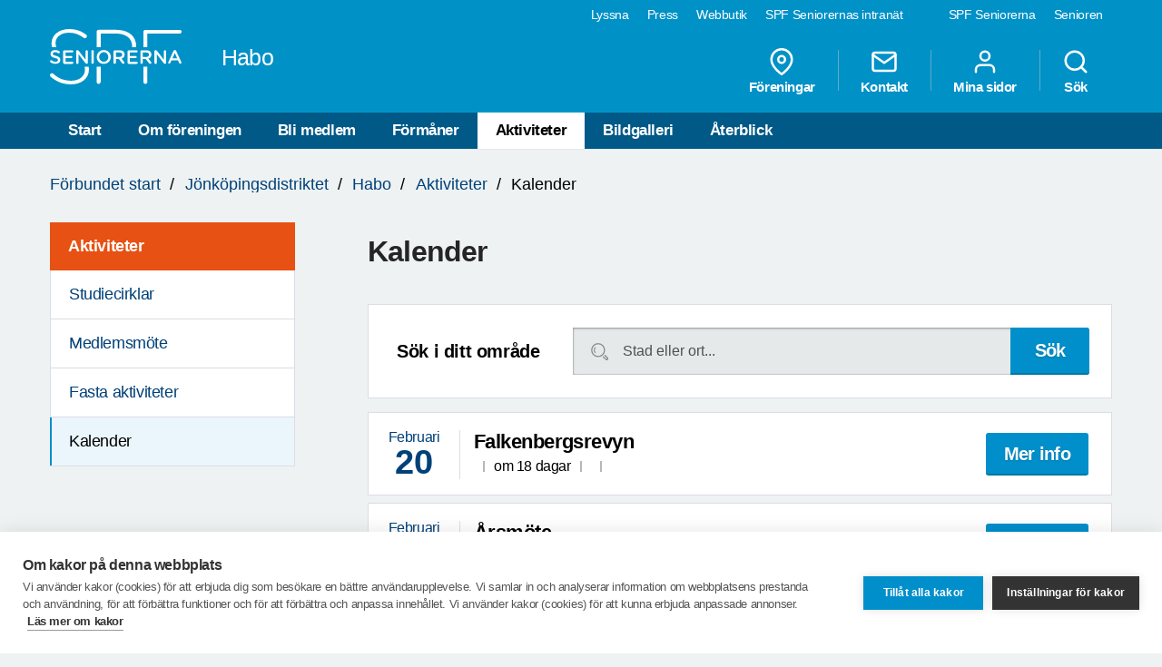

--- FILE ---
content_type: text/html; charset=utf-8
request_url: https://www.spfseniorerna.se/distrikt/jonkopingdistriktet/foreningslista/haboorten/aktiviteter/kalender/
body_size: 7647
content:


<!DOCTYPE html>
<html lang="sv">
<head>
    <meta charset="utf-8">
    <meta http-equiv="Content-Type" content="text/html;charset=UTF-8">
    <meta name="description">
    <meta name="keywords">
    <meta name="viewport" content="width=device-width, initial-scale=1, user-scalable=yes">
    <link rel="manifest" href="/Static/dist/asset-manifest.json?v=mkw7n-GrwsWMC-U6FefEtdt8RYEB9Tn6p40RYPPKvdo">
    <link rel="apple-touch-icon" href="/Static/images/apple-touch-icon.png?v=fINacuIRI7MbX8T71Xgzk7BHFInoxu0aFOAoJBr3DHI">
    <title>SPF Seniorerna - Kalender</title>

    <link rel="stylesheet" href="/Static/dist/style.bundle.css?v=XgRckhKqfFUM6FRh5RsE7X0Y3E6FO9dFvsGFXkj1KbQ" />
    <script src="/Static/scripts/libs/modernizr.custom.77867.js?v=12pTYZbvry6LPDXGXJ3s4BPce2o48uFruSyWnGGC24E"></script>
    <script src="/Static/scripts/libs/jquery/2.1.3/jquery.min.js?v=G8Sz8jp6FXwep7fKYlPkoZv42EVNrH74ZszVaoEK9wE"></script>

    <script type="text/javascript">var _baLocale = 'se', _baMode = ' ', _rd_ignore_hidden_element = true;</script>
    <script type="text/javascript" src="https://www.browsealoud.com/plus/scripts/ba.js"></script>


    


    <link href="https://www.spfseniorerna.se/distrikt/jonkopingdistriktet/foreningslista/haboorten/aktiviteter/kalender/" rel="canonical" />
    
    
    <script>
!function(T,l,y){var S=T.location,k="script",D="instrumentationKey",C="ingestionendpoint",I="disableExceptionTracking",E="ai.device.",b="toLowerCase",w="crossOrigin",N="POST",e="appInsightsSDK",t=y.name||"appInsights";(y.name||T[e])&&(T[e]=t);var n=T[t]||function(d){var g=!1,f=!1,m={initialize:!0,queue:[],sv:"5",version:2,config:d};function v(e,t){var n={},a="Browser";return n[E+"id"]=a[b](),n[E+"type"]=a,n["ai.operation.name"]=S&&S.pathname||"_unknown_",n["ai.internal.sdkVersion"]="javascript:snippet_"+(m.sv||m.version),{time:function(){var e=new Date;function t(e){var t=""+e;return 1===t.length&&(t="0"+t),t}return e.getUTCFullYear()+"-"+t(1+e.getUTCMonth())+"-"+t(e.getUTCDate())+"T"+t(e.getUTCHours())+":"+t(e.getUTCMinutes())+":"+t(e.getUTCSeconds())+"."+((e.getUTCMilliseconds()/1e3).toFixed(3)+"").slice(2,5)+"Z"}(),iKey:e,name:"Microsoft.ApplicationInsights."+e.replace(/-/g,"")+"."+t,sampleRate:100,tags:n,data:{baseData:{ver:2}}}}var h=d.url||y.src;if(h){function a(e){var t,n,a,i,r,o,s,c,u,p,l;g=!0,m.queue=[],f||(f=!0,t=h,s=function(){var e={},t=d.connectionString;if(t)for(var n=t.split(";"),a=0;a<n.length;a++){var i=n[a].split("=");2===i.length&&(e[i[0][b]()]=i[1])}if(!e[C]){var r=e.endpointsuffix,o=r?e.location:null;e[C]="https://"+(o?o+".":"")+"dc."+(r||"services.visualstudio.com")}return e}(),c=s[D]||d[D]||"",u=s[C],p=u?u+"/v2/track":d.endpointUrl,(l=[]).push((n="SDK LOAD Failure: Failed to load Application Insights SDK script (See stack for details)",a=t,i=p,(o=(r=v(c,"Exception")).data).baseType="ExceptionData",o.baseData.exceptions=[{typeName:"SDKLoadFailed",message:n.replace(/\./g,"-"),hasFullStack:!1,stack:n+"\nSnippet failed to load ["+a+"] -- Telemetry is disabled\nHelp Link: https://go.microsoft.com/fwlink/?linkid=2128109\nHost: "+(S&&S.pathname||"_unknown_")+"\nEndpoint: "+i,parsedStack:[]}],r)),l.push(function(e,t,n,a){var i=v(c,"Message"),r=i.data;r.baseType="MessageData";var o=r.baseData;return o.message='AI (Internal): 99 message:"'+("SDK LOAD Failure: Failed to load Application Insights SDK script (See stack for details) ("+n+")").replace(/\"/g,"")+'"',o.properties={endpoint:a},i}(0,0,t,p)),function(e,t){if(JSON){var n=T.fetch;if(n&&!y.useXhr)n(t,{method:N,body:JSON.stringify(e),mode:"cors"});else if(XMLHttpRequest){var a=new XMLHttpRequest;a.open(N,t),a.setRequestHeader("Content-type","application/json"),a.send(JSON.stringify(e))}}}(l,p))}function i(e,t){f||setTimeout(function(){!t&&m.core||a()},500)}var e=function(){var n=l.createElement(k);n.src=h;var e=y[w];return!e&&""!==e||"undefined"==n[w]||(n[w]=e),n.onload=i,n.onerror=a,n.onreadystatechange=function(e,t){"loaded"!==n.readyState&&"complete"!==n.readyState||i(0,t)},n}();y.ld<0?l.getElementsByTagName("head")[0].appendChild(e):setTimeout(function(){l.getElementsByTagName(k)[0].parentNode.appendChild(e)},y.ld||0)}try{m.cookie=l.cookie}catch(p){}function t(e){for(;e.length;)!function(t){m[t]=function(){var e=arguments;g||m.queue.push(function(){m[t].apply(m,e)})}}(e.pop())}var n="track",r="TrackPage",o="TrackEvent";t([n+"Event",n+"PageView",n+"Exception",n+"Trace",n+"DependencyData",n+"Metric",n+"PageViewPerformance","start"+r,"stop"+r,"start"+o,"stop"+o,"addTelemetryInitializer","setAuthenticatedUserContext","clearAuthenticatedUserContext","flush"]),m.SeverityLevel={Verbose:0,Information:1,Warning:2,Error:3,Critical:4};var s=(d.extensionConfig||{}).ApplicationInsightsAnalytics||{};if(!0!==d[I]&&!0!==s[I]){var c="onerror";t(["_"+c]);var u=T[c];T[c]=function(e,t,n,a,i){var r=u&&u(e,t,n,a,i);return!0!==r&&m["_"+c]({message:e,url:t,lineNumber:n,columnNumber:a,error:i}),r},d.autoExceptionInstrumented=!0}return m}(y.cfg);function a(){y.onInit&&y.onInit(n)}(T[t]=n).queue&&0===n.queue.length?(n.queue.push(a),n.trackPageView({})):a()}(window,document,{src: "https://js.monitor.azure.com/scripts/b/ai.2.gbl.min.js", crossOrigin: "anonymous", cfg: {instrumentationKey: 'a36d2588-aca9-4349-b2fd-a59d290134c1', disableCookiesUsage: false }});
</script>

    <!-- Google Tag Manager -->
    <script type="text/javascript">
        (function (w, d, s, l, i) {
            w[l] = w[l] || []; w[l].push({
                'gtm.start':
                    new Date().getTime(), event: 'gtm.js'
            }); var f = d.getElementsByTagName(s)[0],
                j = d.createElement(s), dl = l != 'dataLayer' ? '&l=' + l : ''; j.async = true; j.src =
                    'https://www.googletagmanager.com/gtm.js?id=' + i + dl; f.parentNode.insertBefore(j, f);
        })(window, document, 'script', 'dataLayer', 'GTM-K2Q8QXH');
    </script>
    <!-- End Google Tag Manager -->
</head>

<body>
    

    <!-- Google Tag Manager (noscript) -->
    <noscript>
        <iframe src="https://www.googletagmanager.com/ns.html?id=GTM-K2Q8QXH"
                height="0" width="0" style="display:none;visibility:hidden"></iframe>
    </noscript>
    <!-- End Google Tag Manager (noscript) -->

    <div id="page-wrapper">
<ul id="skip">
    <li><a href="#content" tabindex="2" accesskey="2" title="Gå till innehåll">Till övergripande innehåll</a></li>
</ul>
<header id="head" class="compounds  site-head" role="banner">
    <div id="site-nav" class="site-nav-wrapper hidden-xs">
        <div class="container">
            <nav class="primary-nav" role="navigation">
                <ul role="menubar">
                        <li class="active">
                            <a href="/" role="menuitem" tabindex="4" title="SPF Seniorerna" class=active target="_blank">
                                SPF Seniorerna
                            </a>
                        </li>
                        <li class="">
                            <a href="http://www.senioren.se/" role="menuitem" tabindex="4" title="Senioren"  target="_blank">
                                Senioren
                            </a>
                        </li>
                </ul>
            </nav>
            <nav class="secondary-nav" role="navigation">
                <ul role="menubar">
                            <li>
                                <a id="bapluslogo" class="logo browsealoud" onclick="toggleBar();" href="javascript:void(0);" role="menuitem" tabindex="3" title="Lyssna" target="_blank">
                                    Lyssna
                                </a>
                            </li>
                            <li>
                                <a href="https://via.tt.se/pressrum/spf-seniorerna?publisherId=3236146" role="menuitem" tabindex="3" title="Press" target="_blank">
                                    Press
                                </a>
                            </li>
                            <li>
                                <a href="https://www.jsonshop.se/spfseniorerna" role="menuitem" tabindex="3" title="Webbutik" target="_blank">
                                    Webbutik
                                </a>
                            </li>
                            <li>
                                <a href="https://spf.foreningssupport.se/" role="menuitem" tabindex="3" title="SPF Seniorernas intran&#xE4;t" target="_blank">
                                    SPF Seniorernas intran&#xE4;t
                                </a>
                            </li>
                </ul>

            </nav>
        </div>
    </div>
<div class="container">
    <a href="https://www.spfseniorerna.se/distrikt/jonkopingdistriktet/foreningslista/haboorten/" class="site-logo pull-left" rel="home" accesskey="1" title="SPF Seniorerna">
        <img src="/Static/images/spf_logo_white.svg" data-fallback="/Static/images/spf_logo_white.png" alt="spf.se" />
        <h1 class="">
            Habo
        </h1>
    </a>
    <nav id="global-navigation" class="global-nav pull-right" role="navigation">
        <ul role="menubar">
                        <li class="hidden-sm">
                            <a href="/distrikt/jonkopingdistriktet/foreningslista/haboorten/foreningar/" role="menuitem" class="header__icons" title="F&#xF6;reningar">
                                    
                                    <span>
<svg class="feather">
    <use xlink:href="/Static/gfx/svg/feather-sprite.svg#map-pin" href="/Static/gfx/svg/feather-sprite.svg#map-pin"/>
</svg></span>
                                F&#xF6;reningar
                            </a>
                        </li>
                        <li class="hidden-sm">
                            <a href="/distrikt/jonkopingdistriktet/foreningslista/haboorten/om-foreningen/kontakta-oss/" role="menuitem" class="header__icons" title="Kontakt">
                                    
                                    <span>
<svg class="feather">
    <use xlink:href="/Static/gfx/svg/feather-sprite.svg#mail" href="/Static/gfx/svg/feather-sprite.svg#mail"/>
</svg></span>
                                Kontakt
                            </a>
                        </li>
                        <li class="hidden-sm hidden-xs">

                                <a href="/inloggningssida/" class="header__icons" role="menuitem" title="Mina sidor">
                                    <span class="inverted">
<svg class="feather">
    <use xlink:href="/Static/gfx/svg/feather-sprite.svg#user" href="/Static/gfx/svg/feather-sprite.svg#user"/>
</svg></span>
                                    Mina sidor
                                </a>

                        </li>
                        <li class="search-trigger show">
                            <a href="/distrikt/jonkopingdistriktet/foreningslista/haboorten/sok/" role="menuitem" class="header__icons" title="S&#xF6;k">
                                    
                                    <span>
<svg class="feather">
    <use xlink:href="/Static/gfx/svg/feather-sprite.svg#search" href="/Static/gfx/svg/feather-sprite.svg#search"/>
</svg></span>
                                S&#xF6;k
                            </a>
                        </li>
            <li class="visible-sm visible-xs main-nav-trigger">
                <a href="#" class="header__icons" role="menuitem" title="Meny">
                    <span>
<svg class="feather">
    <use xlink:href="/Static/gfx/svg/feather-sprite.svg#menu" href="/Static/gfx/svg/feather-sprite.svg#menu"/>
</svg></span>
                    Meny
                </a>
            </li>
        </ul>
    </nav>
</div>
    <nav id="main-navigation" class="main-nav hidden-xs hidden-sm" role="navigation">
        <div class="container">
            <ul role="menubar">
                <li class=><a class="" href="/distrikt/jonkopingdistriktet/foreningslista/haboorten/">Start</a></li>
                <li class=>
                                    <a class="" href="/distrikt/jonkopingdistriktet/foreningslista/haboorten/om-foreningen/">Om f&#xF6;reningen</a>
                                </li><li class=>
                                    <a class="" href="/distrikt/jonkopingdistriktet/foreningslista/haboorten/bli-medlem/">Bli medlem</a>
                                </li><li class=>
                                    <a class="" href="/distrikt/jonkopingdistriktet/foreningslista/haboorten/formaner/">F&#xF6;rm&#xE5;ner</a>
                                </li><li class=active>
                                    <a class="active" href="/distrikt/jonkopingdistriktet/foreningslista/haboorten/aktiviteter/">Aktiviteter</a>
                                </li><li class=>
                                    <a class="" href="/distrikt/jonkopingdistriktet/foreningslista/haboorten/bildgalleri/">Bildgalleri</a>
                                </li><li class=>
                                    <a class="" href="/distrikt/jonkopingdistriktet/foreningslista/haboorten/aterblick/">&#xC5;terblick</a>
                                </li>

            </ul>
        </div>
    </nav>
    <nav id="main-navigation-mobile" class="main-nav-mobile" role="navigation">
        <div class="container">
            <ul role="menubar">
                <li class=>
                    <a class="" href="/distrikt/jonkopingdistriktet/foreningslista/haboorten/">Start</a>
                </li>
                    <li class=" ">
                                <a href="https://www.spfseniorerna.se/distrikt/jonkopingdistriktet/foreningslista/haboorten/om-foreningen/" role="menuitem">
                                    Om f&#xF6;reningen
                                    <span class="dropdown-trigger"></span>
                                </a>
                                
        <ul class="">
                <li class="sub-nav__menuitem--has-children   ">
                    <a href="https://www.spfseniorerna.se/distrikt/jonkopingdistriktet/foreningslista/haboorten/om-foreningen/kontakta-oss/" role="menuitem">
                        Kontakta oss
                            <span class="dropdown-trigger"></span>
                    </a>

                    
        <ul class="">
                <li class="  ">
                    <a href="https://www.spfseniorerna.se/distrikt/jonkopingdistriktet/foreningslista/haboorten/om-foreningen/kontakta-oss/styrelsen/" role="menuitem">
                        Styrelsen
                    </a>

                    

                </li>
                <li class="  ">
                    <a href="https://www.spfseniorerna.se/distrikt/jonkopingdistriktet/foreningslista/haboorten/om-foreningen/kontakta-oss/funktionarer/" role="menuitem">
                        Funktion&#xE4;rer
                    </a>

                    

                </li>
        </ul>

                </li>
        </ul>

                            </li>
                    <li class=" ">
                                <a href="https://www.spfseniorerna.se/distrikt/jonkopingdistriktet/foreningslista/haboorten/bli-medlem/" role="menuitem">
                                    Bli medlem
                                    <span class=""></span>
                                </a>
                                

                            </li>
                    <li class=" ">
                                <a href="https://www.spfseniorerna.se/distrikt/jonkopingdistriktet/foreningslista/haboorten/formaner/" role="menuitem">
                                    F&#xF6;rm&#xE5;ner
                                    <span class=""></span>
                                </a>
                                

                            </li>
                    <li class=" opened">
                                <a href="https://www.spfseniorerna.se/distrikt/jonkopingdistriktet/foreningslista/haboorten/aktiviteter/" role="menuitem">
                                    Aktiviteter
                                    <span class="dropdown-trigger"></span>
                                </a>
                                
        <ul class="">
                <li class="  ">
                    <a href="https://www.spfseniorerna.se/distrikt/jonkopingdistriktet/foreningslista/haboorten/aktiviteter/studiecirklar/" role="menuitem">
                        Studiecirklar
                    </a>

                    

                </li>
                <li class="  ">
                    <a href="https://www.spfseniorerna.se/distrikt/jonkopingdistriktet/foreningslista/haboorten/aktiviteter/medlemsmote/" role="menuitem">
                        Medlemsm&#xF6;te
                    </a>

                    

                </li>
                <li class="  ">
                    <a href="https://www.spfseniorerna.se/distrikt/jonkopingdistriktet/foreningslista/haboorten/aktiviteter/fasta-aktiviteter/" role="menuitem">
                        Fasta aktiviteter
                    </a>

                    

                </li>
                <li class="  active ">
                    <a href="https://www.spfseniorerna.se/distrikt/jonkopingdistriktet/foreningslista/haboorten/aktiviteter/kalender/" role="menuitem">
                        Kalender
                    </a>

                    

                </li>
        </ul>

                            </li>
                    <li class=" ">
                                <a href="https://www.spfseniorerna.se/distrikt/jonkopingdistriktet/foreningslista/haboorten/bildgalleri/" role="menuitem">
                                    Bildgalleri
                                    <span class="dropdown-trigger"></span>
                                </a>
                                
        <ul class="">
                <li class="  ">
                    <a href="https://www.spfseniorerna.se/distrikt/jonkopingdistriktet/foreningslista/haboorten/bildgalleri/manadsmote-april-11-2018/" role="menuitem">
                        M&#xE5;nadsm&#xF6;te april 11 2018
                    </a>

                    

                </li>
                <li class="  ">
                    <a href="https://www.spfseniorerna.se/distrikt/jonkopingdistriktet/foreningslista/haboorten/bildgalleri/20170110-julgransplundring/" role="menuitem">
                        20170110 Julgransplundring
                    </a>

                    

                </li>
                <li class="  ">
                    <a href="https://www.spfseniorerna.se/distrikt/jonkopingdistriktet/foreningslista/haboorten/bildgalleri/20161011-refrang--co/" role="menuitem">
                        20161011 Refr&#xE4;ng &amp; co
                    </a>

                    

                </li>
        </ul>

                            </li>
                    <li class=" ">
                                <a href="https://www.spfseniorerna.se/distrikt/jonkopingdistriktet/foreningslista/haboorten/aterblick/" role="menuitem">
                                    &#xC5;terblick
                                    <span class="dropdown-trigger"></span>
                                </a>
                                
        <ul class="">
                <li class="  ">
                    <a href="https://www.spfseniorerna.se/distrikt/jonkopingdistriktet/foreningslista/haboorten/aterblick/resor/" role="menuitem">
                        Resor
                    </a>

                    

                </li>
                <li class="  ">
                    <a href="https://www.spfseniorerna.se/distrikt/jonkopingdistriktet/foreningslista/haboorten/aterblick/varavslutning/" role="menuitem">
                        V&#xE5;ravslutning
                    </a>

                    

                </li>
                <li class="  ">
                    <a href="https://www.spfseniorerna.se/distrikt/jonkopingdistriktet/foreningslista/haboorten/aterblick/varresa/" role="menuitem">
                        V&#xC5;RRESA
                    </a>

                    

                </li>
        </ul>

                            </li>
            </ul>


                <ul class="global-nav" role="menubar">
                            <li>
                                <a href="/distrikt/jonkopingdistriktet/foreningslista/haboorten/foreningar/" role="menuitem" class="header__icons" title="F&#xF6;reningar">
                                        <span class="inverted">
<svg class="feather">
    <use xlink:href="/Static/gfx/svg/feather-sprite.svg#map-pin" href="/Static/gfx/svg/feather-sprite.svg#map-pin"/>
</svg></span>
                                    F&#xF6;reningar
                                </a>
                            </li>
                            <li>
                                <a href="/distrikt/jonkopingdistriktet/foreningslista/haboorten/om-foreningen/kontakta-oss/" role="menuitem" class="header__icons" title="Kontakt">
                                        <span class="inverted">
<svg class="feather">
    <use xlink:href="/Static/gfx/svg/feather-sprite.svg#mail" href="/Static/gfx/svg/feather-sprite.svg#mail"/>
</svg></span>
                                    Kontakt
                                </a>
                            </li>
                            <li>
                                    <a href="/inloggningssida/" class="header__icons" role="menuitem" title="Mina sidor">
                                        <span class="inverted">
<svg class="feather">
    <use xlink:href="/Static/gfx/svg/feather-sprite.svg#user" href="/Static/gfx/svg/feather-sprite.svg#user"/>
</svg></span>
                                        Mina sidor
                                    </a>
                            </li>
                            <li>
                                <a href="/distrikt/jonkopingdistriktet/foreningslista/haboorten/sok/" role="menuitem" class="header__icons" title="S&#xF6;k">
                                        <span class="inverted">
<svg class="feather">
    <use xlink:href="/Static/gfx/svg/feather-sprite.svg#search" href="/Static/gfx/svg/feather-sprite.svg#search"/>
</svg></span>
                                    S&#xF6;k
                                </a>
                            </li>
                </ul>

            <ul class="primary-nav" role="menubar">
                    <li>
                        <a href="/" role="menuitem" title="SPF Seniorerna" class=active target="_blank">
                            SPF Seniorerna
                        </a>
                    </li>
                    <li>
                        <a href="http://www.senioren.se/" role="menuitem" title="Senioren"  target="_blank">
                            Senioren
                        </a>
                    </li>
            </ul>
        </div>
    </nav>
</header>
        

<div class="spf-page spf-activities container">


<nav class="breadcrumbs hidden-xs">
    <p id="breadcrumblabel" class="visually-hidden">Du är här:</p>
    <ol aria-labelledby="breadcrumblabel">
		<li><a href="/">F&#xF6;rbundet start</a></li>
        	            <li><a href="/distrikt/jonkopingdistriktet/">J&#xF6;nk&#xF6;pingsdistriktet</a></li>
	            <li><a href="/distrikt/jonkopingdistriktet/foreningslista/haboorten/">Habo</a></li>
	            <li><a href="/distrikt/jonkopingdistriktet/foreningslista/haboorten/aktiviteter/">Aktiviteter</a></li>

        <li class="active">
            Kalender
        </li>
    </ol>
</nav>

    <div class="row">

<aside id="sidebar" class="col-md-3 col-xs-12 hidden-sm hidden-xs sidebar-wrapper" role="complementary">
    <nav class="sub-nav" role="navigation">
                <ul role="menubar" class="sub-nav--first-lvl">
                    <li class="sub-nav__menuheader">
                        <a href="/distrikt/jonkopingdistriktet/foreningslista/haboorten/aktiviteter/" role="menuitem" title="Aktiviteter">
                            Aktiviteter
                        </a>
                    </li>
                        <li class="  ">
                            <a href="/distrikt/jonkopingdistriktet/foreningslista/haboorten/aktiviteter/studiecirklar/" role="menuitem">
                                Studiecirklar
                            </a>
                            

                        </li>
                        <li class="  ">
                            <a href="/distrikt/jonkopingdistriktet/foreningslista/haboorten/aktiviteter/medlemsmote/" role="menuitem">
                                Medlemsm&#xF6;te
                            </a>
                            

                        </li>
                        <li class="  ">
                            <a href="/distrikt/jonkopingdistriktet/foreningslista/haboorten/aktiviteter/fasta-aktiviteter/" role="menuitem">
                                Fasta aktiviteter
                            </a>
                            

                        </li>
                        <li class="  active ">
                            <a href="/distrikt/jonkopingdistriktet/foreningslista/haboorten/aktiviteter/kalender/" role="menuitem">
                                Kalender
                            </a>
                            

                        </li>
                </ul>
    </nav>
</aside>
        <main id="content" class="col-xs-12 col-md-9 page-content" role="main">
            

<div class="row">
    <div class="col-md-12">
        <h1 >
            Kalender
        </h1>
    </div>
</div>

<div class="row">
    <div class="col-xs-12">
        <div class="calendar-wrapper ui-calendar-wrapper">
            <div id="calendar-datepicker"></div>
            <ul class="controls">
                <li class="prev">
                    <a href="#" class="icon-angle-left">
                        <span class="visually-hidden">Föregående datum</span>
                    </a>
                </li>

                <li class="next">
                    <a href="#" class="icon-angle-right">
                        <span class="visually-hidden">Kommande datum</span>
                    </a>
                </li>
            </ul>
        </div>
    </div>
</div>

<div class="row">
    <div class="col-xs-12">
        <div class="form-box small">
<form action="/distrikt/jonkopingdistriktet/foreningslista/haboorten/aktiviteter/kalender/" method="get">                <div class="row">
                    <div class="col-md-3 col-sm-12">
                        <label for="search">Sök i ditt område</label>
                    </div>
                    <div class="col-sm-12 col-md-9">
                        <input id="search" type="text" name="q" placeholder="Stad eller ort...">
                        <input type="submit" value="Sök" class="spf-btn">
                    </div>
                </div>
</form>        </div>
    </div>
</div>


<div class="row">
    <div class="col-xs-12">
        <div class="calendar-wrapper standard-list" id="activity-list">
            

<div class="news-wrapper" id="activity-wrapper">
            <div class="item ">
                <div class="row">
                    <div class="col-xs-3 col-md-2 big-date">
                        februari <span class="number">20</span>
                    </div>
                    <div class="col-sm-8 col-md-8 col-xs-9">
                        <a href="/distrikt/jonkopingdistriktet/foreningslista/haboorten/aktiviteter/kalender/falkenbergsrevyn/" title="Falkenbergsrevyn">
                            <h3>Falkenbergsrevyn</h3>
                        </a>
                        <ul class="details">
                            <li>
                            </li>
                            <li><span class="date timeago" title="2026-02-20T13:30:00.0000000">2026-02-20T13:30:00.0000000</span></li>
                            <li><span class=""></span></li>
                            <li><span class=""></span></li>
                        </ul>
                    </div>

                    <div class="col-sm-2 col-xs-12">
                        <a href="/distrikt/jonkopingdistriktet/foreningslista/haboorten/aktiviteter/kalender/falkenbergsrevyn/" title="Mer info" class="spf-btn pull-right-sm-up display-block">
                            Mer info
                        </a>
                    </div>
                </div>
            </div>
            <div class="item ">
                <div class="row">
                    <div class="col-xs-3 col-md-2 big-date">
                        februari <span class="number">24</span>
                    </div>
                    <div class="col-sm-8 col-md-8 col-xs-9">
                        <a href="/distrikt/jonkopingdistriktet/foreningslista/haboorten/aktiviteter/kalender/arsmote/" title="Årsmöte">
                            <h3>Årsmöte</h3>
                        </a>
                        <ul class="details">
                            <li>
                            </li>
                            <li><span class="date timeago" title="2026-02-24T14:00:00.0000000">2026-02-24T14:00:00.0000000</span></li>
                            <li><span class="">Missionskyrkan Habo</span></li>
                            <li><span class="">Habo</span></li>
                        </ul>
                    </div>

                    <div class="col-sm-2 col-xs-12">
                        <a href="/distrikt/jonkopingdistriktet/foreningslista/haboorten/aktiviteter/kalender/arsmote/" title="Mer info" class="spf-btn pull-right-sm-up display-block">
                            Mer info
                        </a>
                    </div>
                </div>
            </div>
            <div class="item ">
                <div class="row">
                    <div class="col-xs-3 col-md-2 big-date">
                        mars <span class="number">10</span>
                    </div>
                    <div class="col-sm-8 col-md-8 col-xs-9">
                        <a href="/distrikt/jonkopingdistriktet/foreningslista/haboorten/aktiviteter/kalender/medlemstraff2/" title="Medlemsträff">
                            <h3>Medlemsträff</h3>
                        </a>
                        <ul class="details">
                            <li>
                            </li>
                            <li><span class="date timeago" title="2026-03-10T14:00:00.0000000">2026-03-10T14:00:00.0000000</span></li>
                            <li><span class="">Missionskyrkan, Habo</span></li>
                            <li><span class=""></span></li>
                        </ul>
                    </div>

                    <div class="col-sm-2 col-xs-12">
                        <a href="/distrikt/jonkopingdistriktet/foreningslista/haboorten/aktiviteter/kalender/medlemstraff2/" title="Mer info" class="spf-btn pull-right-sm-up display-block">
                            Mer info
                        </a>
                    </div>
                </div>
            </div>
            <div class="item ">
                <div class="row">
                    <div class="col-xs-3 col-md-2 big-date">
                        mars <span class="number">24</span>
                    </div>
                    <div class="col-sm-8 col-md-8 col-xs-9">
                        <a href="/distrikt/jonkopingdistriktet/foreningslista/haboorten/aktiviteter/kalender/medlemstraff3/" title="Medlemsträff">
                            <h3>Medlemsträff</h3>
                        </a>
                        <ul class="details">
                            <li>
                            </li>
                            <li><span class="date timeago" title="2026-03-24T14:00:00.0000000">2026-03-24T14:00:00.0000000</span></li>
                            <li><span class="">Missionskyrkan Habo</span></li>
                            <li><span class=""></span></li>
                        </ul>
                    </div>

                    <div class="col-sm-2 col-xs-12">
                        <a href="/distrikt/jonkopingdistriktet/foreningslista/haboorten/aktiviteter/kalender/medlemstraff3/" title="Mer info" class="spf-btn pull-right-sm-up display-block">
                            Mer info
                        </a>
                    </div>
                </div>
            </div>
</div>

    <div class="list-footer" id="activity-footer-pagination">
        
    <ul class="paging">

            <li class="active">
                <a href="javascript:void(0);" class="active" data-pagenumber="1">
                    1
                </a>
            </li>
            <li class="">
                <a href="javascript:void(0);" class="" data-pagenumber="2">
                    2
                </a>
            </li>
            <li class="">
                <a href="javascript:void(0);" class="" data-pagenumber="3">
                    3
                </a>
            </li>

            <li>
                <a href="javascript:void(0);" data-pagenumber="2" class="icon-angle-right-light">
                    <span class="visually-hidden">next</span>
                </a>
            </li>
    </ul>

    </div>

        </div>
    </div>
</div>

<input type="hidden" id="pageid" value="777205" />
<input type="hidden" id="pagenumber" value="1" />
<input type="hidden" id="pagecapacity" value="4" />
<input type="hidden" id="searchstring" />
<input type="hidden" id="currenturl" value="/distrikt/jonkopingdistriktet/foreningslista/haboorten/aktiviteter/kalender/" />


        </main>
    </div>
</div>




<div class="puff-content-area padding-box">
    <div class="container">
        
<div class="row"><div class="col-xs-12 col-sm-6">
<div class="puff row">
        <div class="col-xs-4" >
            <a href="http://www.senioren.se/" title="Senioren" class="puff-media">
                <img src="https://cdn.spfseniorerna.se/publishedmedia/3l0eywxunz2tws97uk5e/Seniorennr3.jpg" alt="Senioren">
            </a>
        </div>

    <div class="col-xs-8">
        <a href="#">
            <h2 >
                Senioren
            </h2>
        </a>
        <p >
            Senioren &#xE4;r SPF Seniorernas medlemstidning och den kommer ut med nio nummer per &#xE5;r. Upplagan &#xE4;r nu uppe i 205 400 exemplar. Tidningen &#xE4;r en uppskattad medlemsf&#xF6;rm&#xE5;n. 
        </p>
        <a href="http://www.senioren.se/" title="G&#xE5; till senioren.se" class="spf-link icon-link" >
            G&#xE5; till senioren.se
        </a>
    </div>
</div></div><div class="col-xs-12 col-sm-6">
<div class="puff row">
        <div class="col-xs-4" >
            <a href="/bli-medlem/" title="Bli medlem" class="puff-media">
                <img src="https://cdn.spfseniorerna.se/publishedmedia/3f1nlg7zmxq92sfrtjdv/blimedlem_kampanjbild.jpg" alt="Bli medlem">
            </a>
        </div>

    <div class="col-xs-8">
        <a href="#">
            <h2 >
                Bli medlem
            </h2>
        </a>
        <p >
            Vi &#xE4;r en av Sveriges st&#xF6;rsta seniororganisationer. Hos oss delar du gemenskapen med n&#xE4;rmare en kvarts miljon medlemmar i f&#xF6;reningar &#xF6;ver hela landet. Tillsammans verkar vi f&#xF6;r att skapa b&#xE4;ttre villkor f&#xF6;r &#xE4;ldre &#x2013; och ett aktivt liv f&#xF6;r dig som senior.
        </p>
        <a href="/bli-medlem/" title="Bli medlem i SPF Seniorerna h&#xE4;r" class="spf-link icon-link" >
            Bli medlem i SPF Seniorerna h&#xE4;r
        </a>
    </div>
</div></div></div>
    </div>
</div>

<footer id="footer" class="site-footer padding-box" role="contentinfo">
    <div class="container">
        <div class="row">
            <div class="col-xs-12 col-sm-4 col-md-3">
                <div class="header">
                    <h3>
                        SPF Seniorerna
                    </h3>
                </div>
                <div class="row">
                    <div class="col-xs-12">
                        <ul class="sitemap">
                            <li>
                                        <a class="spf-link icon-link" href="/om-forbundet/" title="Om f&#xF6;rbundet">Om f&#xF6;rbundet</a>
                                    </li><li>
                                        <a class="spf-link icon-link" href="/bli-medlem/" title="Bli medlem">Bli medlem</a>
                                    </li><li>
                                        <a class="spf-link icon-link" href="/formaner/" title="F&#xF6;rm&#xE5;ner">F&#xF6;rm&#xE5;ner</a>
                                    </li><li>
                                        <a class="spf-link icon-link" href="/aktiviteter/" title="Utbildning och aktiviteter">Utbildning och aktiviteter</a>
                                    </li><li>
                                        <a class="spf-link icon-link" href="/sa-tycker-vi/" title="S&#xE5; tycker vi">S&#xE5; tycker vi</a>
                                    </li><li>
                                        <a class="spf-link icon-link" href="/about-us-in-english/" title="About us (in English)">About us (in English)</a>
                                    </li>

                                    <li>
                                        <a href="/distrikt/jonkopingdistriktet/foreningslista/haboorten/foreningar/" role="menuitem" title="F&#xF6;reningar" class="spf-link icon-link">
                                            F&#xF6;reningar
                                        </a>
                                    </li>
                                    <li>
                                        <a href="/distrikt/jonkopingdistriktet/foreningslista/haboorten/om-foreningen/kontakta-oss/" role="menuitem" title="Kontakt" class="spf-link icon-link">
                                            Kontakt
                                        </a>
                                    </li>
                                    <li>
                                        <a href="/inloggningssida/" role="menuitem" title="Mina sidor" class="spf-link icon-link">
                                            Mina sidor
                                        </a>
                                    </li>
                                    <li>
                                        <a href="/distrikt/jonkopingdistriktet/foreningslista/haboorten/sok/" role="menuitem" title="S&#xF6;k" class="spf-link icon-link">
                                            S&#xF6;k
                                        </a>
                                    </li>

                                    <li>
                                        <a id="bapluslogo" class="spf-link icon-link" onclick="toggleBar();" href="javascript:void(0);" role="menuitem" tabindex="3" title="Lyssna" target="_blank">
                                            Lyssna
                                        </a>
                                    </li>
                                    <li>
                                        <a href="https://via.tt.se/pressrum/spf-seniorerna?publisherId=3236146" role="menuitem" title="Press" target="_blank" class="spf-link icon-link">
                                            Press
                                        </a>
                                    </li>
                                    <li>
                                        <a href="https://www.jsonshop.se/spfseniorerna" role="menuitem" title="Webbutik" target="_blank" class="spf-link icon-link">
                                            Webbutik
                                        </a>
                                    </li>
                                    <li>
                                        <a href="https://spf.foreningssupport.se/" role="menuitem" title="SPF Seniorernas intran&#xE4;t" target="_blank" class="spf-link icon-link">
                                            SPF Seniorernas intran&#xE4;t
                                        </a>
                                    </li>

                        </ul>
                    </div>
                </div>
            </div>
            <div class="col-xs-12 col-sm-8 col-md-9">
                <div class="header">
                    <h3>
                        Habo
                    </h3>

                </div>
                <div class="row">
                    <div class="col-xs-12 col-sm-4">
                            <ul class="sitemap">
                                <li>
                                    <a href="/distrikt/jonkopingdistriktet/foreningslista/haboorten/" title="Start" class="spf-link icon-link">
                                        Start
                                    </a>
                                </li>
                                <li>
                                        <a class="spf-link icon-link" href="/distrikt/jonkopingdistriktet/foreningslista/haboorten/om-foreningen/">Om f&#xF6;reningen</a>
                                    </li><li>
                                        <a class="spf-link icon-link" href="/distrikt/jonkopingdistriktet/foreningslista/haboorten/bli-medlem/">Bli medlem</a>
                                    </li><li>
                                        <a class="spf-link icon-link" href="/distrikt/jonkopingdistriktet/foreningslista/haboorten/formaner/">F&#xF6;rm&#xE5;ner</a>
                                    </li><li>
                                        <a class="spf-link icon-link" href="/distrikt/jonkopingdistriktet/foreningslista/haboorten/aktiviteter/">Aktiviteter</a>
                                    </li><li>
                                        <a class="spf-link icon-link" href="/distrikt/jonkopingdistriktet/foreningslista/haboorten/bildgalleri/">Bildgalleri</a>
                                    </li><li>
                                        <a class="spf-link icon-link" href="/distrikt/jonkopingdistriktet/foreningslista/haboorten/aterblick/">&#xC5;terblick</a>
                                    </li>
                            </ul>
                    </div>
                    <div class="col-sm-7 col-xs-12 col-sm-offset-1">
                        <address>
                                <p>
C/o:Rose-Marie Goldsmith Lindberg <br />
                                    Skolgatan 48 <br />
566 31                                    Habo
                                </p>
                            <p>
Telefon: <a href="tel:&#x2B;46 703390977" >&#x2B;46 703390977</a><br />
                                <a href="mailto:rosemgold007@gmail.com" class="spf-link large icon-link">rosemgold007@gmail.com</a>
                            </p>
                        </address>
                    </div>
                </div>
            </div>
        </div>
    </div>
</footer>    </div>
    <script defer="defer" src="/Util/Find/epi-util/find.js"></script>
<script>
document.addEventListener('DOMContentLoaded',function(){if(typeof FindApi === 'function'){var api = new FindApi();api.setApplicationUrl('/');api.setServiceApiBaseUrl('/find_v2/');api.processEventFromCurrentUri();api.bindWindowEvents();api.bindAClickEvent();api.sendBufferedEvents();}})
</script>



    <!-- Handlebars -->
    <script src="/Static/scripts/libs/handlebars.3.0.3.min.js?v=TJsTGiqt6an50bi6WGxgOzjOS3ArG8CrSbCoXZVcM9Y"></script>

    <!-- javascript -->
    <script src="/Static/scripts/min/main-min.js?v=A4OQdaj3mdUbeQyP5iWkEH1dqmbIsUimY_PBPCTrKLo" type="text/javascript"></script>
    <script src="/Static/scripts/spf.js?v=1XtKFMv7dJf_Tn51EG9KV359QvveM0BJV0N4QvlxKL8" type="text/javascript"></script>
    <script src="/Static/scripts/ajax.js?v=866MCqlhU9Pj_pujihw7b_HirefN7pfXDY8ApaIwZzo" type="text/javascript"></script>
    <script src="/Static/dist/bundle.client.js?v=Zy-s2mzSwihHHpUEY8HjG-7SY6aXs2KAhGSTX9h7zXU" type="text/javascript"></script>
    
    
    <script src="/Static/scripts/libs/jquery-ui/1.11.4/jquery-ui.min.js?v=xNBpvv_4tkEEK6-SwkD0kV03boD3Cl0bJNHzGCpstEM"></script>


</body>
</html>